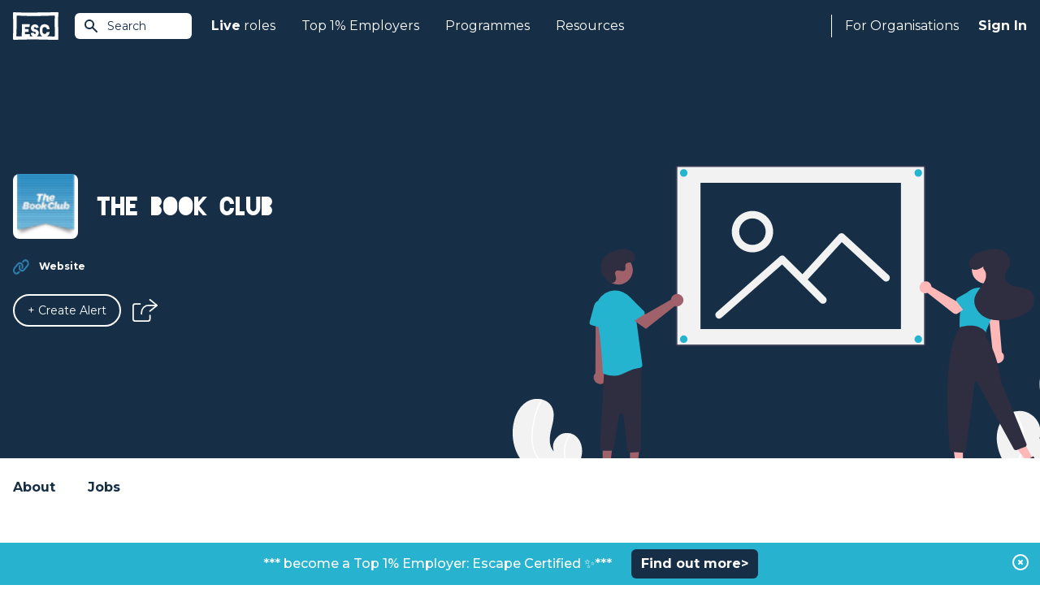

--- FILE ---
content_type: text/html; charset=UTF-8
request_url: https://www.escapethecity.org/organisation/the-book-club
body_size: 5690
content:
<!DOCTYPE html>
<html lang="en">
<head>
		<meta charset="utf-8">
		<meta http-equiv="X-UA-Compatible" content="IE=edge">
		<meta name="viewport" content="width=device-width, initial-scale=1, maximum-scale=1, user-scalable=0">
		<meta name="description" content="Latest jobs at The Book Club">

		
		<meta name="csrf-token" content="I7E6AzhblyLwaGrG04R5mdGZGghMvWKSPTz6nXNV">
		

				<meta name="user" content="">
		<meta name="logout_url" content="https://app.escapethecity.org/logout?return-url=https://app.escapethecity.org/goodbye?user=">
		<meta name="version" content="140">
		<meta name="escape_year" content="2023">


		
		
		<title>Latest jobs at The Book Club | Escape the City</title>

		<link rel="preconnect" href="https://fonts.gstatic.com">
		<link media="print" onload="this.onload=null;this.removeAttribute('media');" href="https://fonts.googleapis.com/css2?family=Montserrat:wght@400;500;600;700;800&display=swap" rel="stylesheet">
    <link media="print" onload="this.onload=null;this.removeAttribute('media');" href="/css/main/blackout.css" rel="stylesheet">
		<link href="/css/main/app.css?id=1505fa8b46c00f9df657b4e5c8534bf5" rel="stylesheet" toRefresh="/css/main/app.css">

		<link rel="preconnect" href="https://6e1nsxntth-dsn.algolia.net">

    <!-- Open Graph / Facebook -->
<meta property="og:site_name" content="Escape The City">
<meta property="og:title" content="Latest jobs at The Book Club | Escape the City">
<meta property="og:description" content="Latest jobs at The Book Club">
<meta property="og:type" content="article">
<meta property="og:url" content="https://www.escapethecity.org/organisation/the-book-club">
<meta property="og:image" content="https://s3.amazonaws.com/appforest_uf/f1539146872364x840392348356545000/0%3Fe%3D1541635200%26v%3Dbeta%26t%3Da0VWWNI5o6FN5aghOcsOmbmEdOZCJBt-1pos7bcrL7M">
<!-- <meta property="og:image:width" content="1200">
<meta property="og:image:height" content="1200"> -->

<!-- Twitter -->
<meta property="twitter:card" content="summary_large_image">
<meta property="twitter:url" content="https://www.escapethecity.org/organisation/the-book-club">
<meta property="twitter:title" content="Latest jobs at The Book Club | Escape the City">
<meta property="twitter:description" content="Latest jobs at The Book Club">
<meta property="twitter:image" content="https://s3.amazonaws.com/appforest_uf/f1539146872364x840392348356545000/0%3Fe%3D1541635200%26v%3Dbeta%26t%3Da0VWWNI5o6FN5aghOcsOmbmEdOZCJBt-1pos7bcrL7M">
<meta property="twitter:site" content="@escthecity">
<meta property="twitter:creator" content="Escape The City">

<meta name="robots" content="noodp,noydir"/>
    <link rel="apple-touch-icon" sizes="57x57" href="/icons/apple-icon-57x57.png">
<link rel="apple-touch-icon" sizes="60x60" href="/icons/apple-icon-60x60.png">
<link rel="apple-touch-icon" sizes="72x72" href="/icons/apple-icon-72x72.png">
<link rel="apple-touch-icon" sizes="76x76" href="/icons/apple-icon-76x76.png">
<link rel="apple-touch-icon" sizes="114x114" href="/icons/apple-icon-114x114.png">
<link rel="apple-touch-icon" sizes="120x120" href="/icons/apple-icon-120x120.png">
<link rel="apple-touch-icon" sizes="144x144" href="/icons/apple-icon-144x144.png">
<link rel="apple-touch-icon" sizes="152x152" href="/icons/apple-icon-152x152.png">
<link rel="apple-touch-icon" sizes="180x180" href="/icons/apple-icon-180x180.png">
<link rel="icon" type="image/png" sizes="192x192"  href="/icons/android-icon-192x192.png">
<link rel="icon" type="image/png" sizes="32x32" href="/icons/favicon-32x32.png">
<link rel="icon" type="image/png" sizes="96x96" href="/icons/favicon-96x96.png">
<link rel="icon" type="image/png" sizes="16x16" href="/icons/favicon-16x16.png">
<link rel="manifest" href="/icons/manifest.json">
<meta name="msapplication-TileColor" content="#ffffff">
<meta name="msapplication-TileImage" content="/ms-icon-144x144.png">
<meta name="theme-color" content="#ffffff">
<!-- Standard Favicon -->
<link rel="icon" type="image/x-icon" href="/icons/favicon.ico"/>    <!-- Global site tag (gtag.js) - Google Analytics -->
<script async src="https://www.googletagmanager.com/gtag/js?id=G-QD7F89SBH0"></script>
<script>
  window.GA_TRACKING_ID = 'G-QD7F89SBH0';
  window.dataLayer = window.dataLayer || [];
  function gtag(){dataLayer.push(arguments);}
  gtag('js', new Date());
  gtag('config', 'G-QD7F89SBH0');
</script>

		
		  
        <link rel="canonical" href="https://www.escapethecity.org/organisation/the-book-club">
</head>
<body>
	<div id="app">
			<block-header>
		<header class="header header-fixed">
  <div class="header__container">
    <a href="/" title="Escape the City">
      <div class="header-logo__container">
        <img src="/images/escape-logo-white.svg?140" class="header-logo" width="56" height="35" alt="Escape The City"/>
      </div>
    </a>

    <!-- Site Search -->
    <block-site-search-btn></block-site-search-btn>

    <!-- Mobile -->
    <block-hamburger-menu></block-hamburger-menu>
    <div class="mobile-menu">

  <ul class="mobile-menu-list">
    <li class="mobile-menu-list-item">
      <a href="https://www.escapethecity.org">Home</a>
    </li>

    
		
    <li class="mobile-menu-list-item dropdown">
    	<input type="checkbox" id="mobile-jobs-checkbox" class="mobile-checkbox">
      <label for="mobile-jobs-checkbox">
      	<b>Live</b>&nbsp;roles
      	<svg-chevron-down></svg-chevron-down>
	    </label>
      <ul class="dropdown-menu">
      	        <li class="dropdown-menu-item"><a href="https://www.escapethecity.org/search/jobs" title="Search jobs">Search jobs</a></li>
                <li class="dropdown-menu-item"><a href="https://www.escapethecity.org/search/volunteering" title="Search volunteering roles">Search volunteering roles</a></li>
                <li class="dropdown-menu-item"><a href="https://app.escapethecity.org/top10" title="Top 10 opportunities">Top 10 opportunities</a></li>
              </ul>
    </li>

		
    

		
    <li class="mobile-menu-list-item dropdown">
    	<input type="checkbox" id="mobile-top_1_percent-checkbox" class="mobile-checkbox">
      <label for="mobile-top_1_percent-checkbox">
      	Top 1% Employers
      	<svg-chevron-down></svg-chevron-down>
	    </label>
      <ul class="dropdown-menu">
      	        <li class="dropdown-menu-item"><a href="https://app.escapethecity.org/top-1-percent-employer" title="Top 1% Employers: Escape Certified">Top 1% Employers: Escape Certified</a></li>
                <li class="dropdown-menu-item"><a href="https://app.escapethecity.org/certification" title="Become a Top 1% Employer: Escape Certified?">Become a Top 1% Employer: Escape Certified?</a></li>
                <li class="dropdown-menu-item"><a href="https://www.escapethecity.org/search/organisations" title="Search all organisations">Search all organisations</a></li>
                <li class="dropdown-menu-item"><a href="javascript:triggerLinkEvent(&quot;compare&quot;)" title="Compare organisations">Compare organisations</a></li>
              </ul>
    </li>

    
    <li class="mobile-menu-list-item">
      <a href="/courses">Programmes</a>
    </li>

    
		<li class="mobile-menu-list-item">
      <a href="/resources">Resources</a>
    </li>

		
    

    
        <li class="mobile-menu-list-item">
      <block-sign-in-btn use_modal="1">Sign In</block-sign-in-btn>
    </li>
      </ul>

</div>

    <!-- Desktop -->
    <nav class="header-nav">
      <ul class="header-nav__left">

        
				<li class="header-nav__left--item">
          <a href="https://www.escapethecity.org/search/jobs"><b>Live</b>&nbsp;roles</a>
          <div class="dropdown">
            <div class="dropdown__inner">

              <ul class="dropdown__list">
                                <li class="dropdown__list-item">
                  <a href="https://www.escapethecity.org/search/jobs" title="Search jobs">
                    <div class="icon">
                                              <img src="/images/navigation/jobs-search.svg" alt="Search jobs" loading="lazy">
                                          </div>
                    <div class="titles">
                      <p class="title">Search jobs</p>
                                              <p class="subtitle">Unique roles to do something different</p>
                                          </div>
                  </a>
                </li>
                                <li class="dropdown__list-item">
                  <a href="https://www.escapethecity.org/search/volunteering" title="Search volunteering roles">
                    <div class="icon">
                                              <img src="/images/navigation/jobs-search-vol.svg" alt="Search volunteering roles" loading="lazy">
                                          </div>
                    <div class="titles">
                      <p class="title">Search volunteering roles</p>
                                              <p class="subtitle">Use your skills for the power of good</p>
                                          </div>
                  </a>
                </li>
                                <li class="dropdown__list-item">
                  <a href="https://app.escapethecity.org/top10" title="Top 10 opportunities">
                    <div class="icon">
                                              <img src="/images/navigation/jobs-top10.svg" alt="Top 10 opportunities" loading="lazy">
                                          </div>
                    <div class="titles">
                      <p class="title">Top 10 opportunities</p>
                                              <p class="subtitle">This week’s most exciting new roles</p>
                                          </div>
                  </a>
                </li>
                              </ul>

              

            </div>
          </div>
        </li>

        
				

              

            

				
				<li class="header-nav__left--item">
          <a href="">Top 1% Employers</a>
          <div class="dropdown">
            <div class="dropdown__inner dropdown__inner--col">

              <ul class="dropdown__list">
                                <li class="dropdown__list-item">
                  <a href="https://app.escapethecity.org/top-1-percent-employer" target="" title="Top 1% Employers: Escape Certified">
                    <div class="icon">
                                              <img src="/images/navigation/top_1_percent_employers.svg" alt="Top 1% Employers: Escape Certified" loading="lazy">
                                          </div>
                    <div class="titles">
                      <p class="title">Top 1% Employers: Escape Certified</p>
                                              <p class="subtitle">Browse people &amp; culture that we have certified</p>
                                          </div>
                  </a>
                </li>
                                <li class="dropdown__list-item">
                  <a href="https://app.escapethecity.org/certification" target="" title="Become a Top 1% Employer: Escape Certified?">
                    <div class="icon">
                                              <img src="/images/navigation/become_top_1_percent_employer.svg" alt="Become a Top 1% Employer: Escape Certified?" loading="lazy">
                                          </div>
                    <div class="titles">
                      <p class="title">Become a Top 1% Employer: Escape Certified?</p>
                                              <p class="subtitle">Take our free People &amp; Culture assessment</p>
                                          </div>
                  </a>
                </li>
                              </ul>

              <div class="dropdown-footer">
								<ul class="dropdown__list">
																		<li class="dropdown__list-item">
										<a href="https://www.escapethecity.org/search/organisations" target="" title="Search all organisations">
											<div class="icon">
																									<img src="/images/navigation/search_all_organisations.svg" alt="Search all organisations" loading="lazy">
																							</div>
											<div class="titles">
												<p class="title">Search all organisations</p>
																							</div>
										</a>
									</li>
																		<li class="dropdown__list-item">
										<a href="javascript:triggerLinkEvent(&quot;compare&quot;)" target="" title="Compare organisations">
											<div class="icon">
																									<img src="/images/navigation/compare_organisations.svg" alt="Compare organisations" loading="lazy">
																							</div>
											<div class="titles">
												<p class="title">Compare organisations</p>
																							</div>
										</a>
									</li>
																	</ul>
							</div>

            </div>
          </div>
        </li>

        
        <li class="header-nav__left--item">
          <a href="/courses">Programmes</a>
        </li>

        
        <li class="header-nav__left--item">
          <a href="/resources">Resources</a>
        </li>
      </ul>


      <ul class="header-nav__right">

        <li class="header-nav__right--item hiring">
                      
						<a href="https://app.escapethecity.org/hiring">For Organisations</a>
            <div class="dropdown">
              <div class="dropdown__inner">

                <ul class="dropdown__list">
                                    <li class="dropdown__list-item">
                    <a href="https://app.escapethecity.org/services" target="" title="Our services">
											<div class="icon">
																									<img src="/images/navigation/employer-services.svg" alt="Our services" loading="lazy">
																							</div>
											<div class="titles">
												<p class="title">Our services</p>
																									<p class="subtitle">Overview of our services for organisations</p>
																							</div>
                    </a>
                  </li>
                                    <li class="dropdown__list-item">
                    <a href="https://app.escapethecity.org/job-posting" target="" title="Job posting">
											<div class="icon">
																									<img src="/images/navigation/job-posting.svg" alt="Job posting" loading="lazy">
																							</div>
											<div class="titles">
												<p class="title">Job posting</p>
																									<p class="subtitle">Everthing you need to know about posting a job to the #1 purpose led UK job board</p>
																							</div>
                    </a>
                  </li>
                                    <li class="dropdown__list-item">
                    <a href="https://app.escapethecity.org/certification" target="" title="Top 1% Employer Certification">
											<div class="icon">
																									<img src="/images/navigation/badge.svg" alt="Top 1% Employer Certification" loading="lazy">
																							</div>
											<div class="titles">
												<p class="title">Top 1% Employer Certification</p>
																									<p class="subtitle">The ultimate benmark for progressive organisations</p>
																							</div>
                    </a>
                  </li>
                                    <li class="dropdown__list-item">
                    <a href="https://app.escapethecity.org/shift" target="" title="Shift">
											<div class="icon">
																									<img src="/images/navigation/shift.svg" alt="Shift" loading="lazy">
																							</div>
											<div class="titles">
												<p class="title">Shift</p>
																									<p class="subtitle">People & Culture Services - Helping organisations to walk the talk</p>
																							</div>
                    </a>
                  </li>
                                    <li class="dropdown__list-item">
                    <a href="https://app.escapethecity.org/get-started" target="" title="Employer login / sign up">
											<div class="icon">
																									<img src="/images/navigation/employer-login.svg" alt="Employer login / sign up" loading="lazy">
																							</div>
											<div class="titles">
												<p class="title">Employer login / sign up</p>
																							</div>
                    </a>
                  </li>
                                  </ul>

              </div>
            </div>
                  </li>

        <li class="header-nav__right--item signin">
          
                    <block-sign-in-btn use_modal="1">Sign In</block-sign-in-btn>
          
										<block-sign-in-prompt></block-sign-in-prompt>
					        </li>
      </ul>
    </nav>
  </div>
</header>

<!-- Site Search Results -->
<block-site-search-results></block-site-search-results>
	</block-header>

  <!-- Hero -->
  <block-hero classes="hero--organisation">

<template #hero__top>
	</template>

<div class="hero__inner left">

  <div class="hero__header">
          <div class="hero__icon">
        <img class="icon" src="https://s3.amazonaws.com/appforest_uf/f1539146872364x840392348356545000/0%3Fe%3D1541635200%26v%3Dbeta%26t%3Da0VWWNI5o6FN5aghOcsOmbmEdOZCJBt-1pos7bcrL7M" alt="The Book Club">
      </div>
    
          <h1 class="hero__title">The Book Club</h1>
      </div>

  <div class="hero__body">
    
    <ul class="hero__list">
      

      

      
              <li>
          <div class="hero__list-icon">
            <img src="/images/icons/organisation/website.svg"  class="w-5 h-5 icon" alt="Website"/>
          </div>
          <div class="hero__list-title">
            
            <a href="https://wearetbc.com" target="_blank" rel="noreferrer">Website</a>
          </div>
        </li>
      
      
          </ul>
  </div>

  <div class="hero__footer">
    <div class="btn-group">
      
        <block-alert-button class="btn btn-medium btn-rounded btn-border--white" org_main_id="1551886986040x424669354905598000" org_name="The Book Club"></block-alert-button>
      
              <block-share-icon job_title="The Book Club" direction="right"></block-share-icon>
          </div>
  </div>
</div>

  <div class="hero__footer-image">
    <img src="https://s3.amazonaws.com/appforest_uf/f1565973581029x983688770941146900/missing_image.svg" alt="The Book Club">
    <svg-org-hero></svg-org-hero>
  </div>

<template #banner>
	</template>

</block-hero>

  <!-- Section Nav -->
  <div class="organisation-nav">

  <div class="container mx-auto px-4">

    <ul class="organisation-nav-list">
      <li>
        <a href="#about">About</a>
      </li>

			
			<li>
        <a href="#jobs">Jobs
									</a>
      </li>

			
			    </ul>

  </div>
</div>

  <!-- Section Welcome -->
  <section id="about" class="section welcome">

  <div class="welcome-container">

    <h3 class="welcome-title">Careers at The Book Club</h3>

          <div class="wysiwyg">
        <p>The Book Club is the first social network to focus on children's and teen books.<br /><br />Thousands of books are listed with live price comparison data. The company makes book discovery easy as members get hundreds of book recommendations and read reviews from all over the community.</p>
      </div>
    
    
  </div>

</section>

  <!-- Section Mission -->
  
  <!-- Section Story -->
  
  <!-- Section Esc -->
  
  <!-- Section Stats -->
  
  <!-- Section Ways of Working -->
  

  <!-- Section Behind the scenes -->
  <section id="behind-the-scenes" class="section behind-the-scenes">
    <div class="behind-the-scenes-container">

      <h3 class="behind-the-scenes__title">Behind the scenes</h3>

      <div class="behind-the-scenes__body">

        

        
              </div>

      
    </div>
  </section>

	<!-- Section Top 1% Employers -->
	
  <!-- Section Values -->
  
  

  <!-- Section Team -->
  
  <!-- Section Reviews -->
  
  <!-- Jobs -->
  <block-organisation-jobs
  org_main_id="1551886986040x424669354905598000"
  org_name="The Book Club"
  current="1"  
  previous="1"
>
</block-organisation-jobs>

  <!-- Section Landing job -->
  
  <!-- Featured Employers -->
  
  

  <!-- More Employers -->
  
	<block-organisations-to-follow></block-organisations-to-follow>
  


  <block-footer>
		<footer class="footer">

  <div class="footer__top">
    <div class="footer__top-left">
      <!-- ESC Logo  -->
      <img src="/images/footer/escape-logo-blue.svg?140" width="64" height="40" class="esc-logo" alt="Escape The City"/>
      <!-- Certified B Corporation -->
      <img src="/images/footer/certified-b-corp.svg?140" width="56" height="37" class="certified-b-corporation-logo" alt="Certified B Corporation"/>
    </div>
    <div class="footer__top-right">
      <a class="btn btn-rounded report-a-bug" href="https://app.escapethecity.org/bugs?return-url=https://www.escapethecity.org/organisation/the-book-club" target="_blank" rel="noreferrer" title="Report a bug">
        <span>Report a bug</span>
        <svg xmlns="http://www.w3.org/2000/svg" viewBox="0 0 24 24"><path d="M0 0h24v24H0V0z" fill="none"/><path fill="#ffffff" d="M20 8h-2.81a5.985 5.985 0 0 0-1.82-1.96L17 4.41 15.59 3l-2.17 2.17C12.96 5.06 12.49 5 12 5s-.96.06-1.41.17L8.41 3 7 4.41l1.62 1.63C7.88 6.55 7.26 7.22 6.81 8H4v2h2.09c-.05.33-.09.66-.09 1v1H4v2h2v1c0 .34.04.67.09 1H4v2h2.81c1.04 1.79 2.97 3 5.19 3s4.15-1.21 5.19-3H20v-2h-2.09c.05-.33.09-.66.09-1v-1h2v-2h-2v-1c0-.34-.04-.67-.09-1H20V8zm-6 8h-4v-2h4v2zm0-4h-4v-2h4v2z"/></svg>
      </a>
    </div>
  </div>

  <div class="footer__middle">
    <address class="footer__address">
      Escape The City Ltd.<br />
      Platf9rm,<br />
      Hove Town Hall,<br />
      Hove,<br />
      BN3 2AF<br />
    </address>

    <nav class="footer-nav">
      <div class="escapees">
        <h4 class="footer-nav__title">Escapees</h4>
        <ul>
          <li class="footer-nav__item">
            <block-sign-in-btn use_modal="1" mode="join">Join</block-sign-in-btn>
          </li>
          <li class="footer-nav__item"><a href="https://www.escapethecity.org/search/jobs">Find a Job</a></li>
					<li class="footer-nav__item"><a href="https://www.escapethecity.org/courses">Courses</a></li>
          <li class="footer-nav__item"><a href="https://www.escapethecity.org/resources">Resources</a></li>
          <!-- <li class="footer-nav__item"><a href="https://www.escapethecity.org/escape100/2023">ESC 100 Best Companies</a></li> -->
        </ul>
      </div>
    </nav>

    <nav class="footer-nav">
      <div class="hiring">
        <h4 class="footer-nav__title">For Organisations</h4>
        <ul>
          <li class="footer-nav__item"><a href="https://app.escapethecity.org/services">How we can help</a></li>
          <li class="footer-nav__item"><a href="https://app.escapethecity.org/job-posting">Job Posting</a></li>
          <li class="footer-nav__item"><a href="https://app.escapethecity.org/certification">Top 1% Certification</a></li>
          <li class="footer-nav__item"><a href="https://app.escapethecity.org/shift">Shift - People &amp; Culture</a></li>
        </ul>
      </div>
    </nav>

    <nav class="footer-nav">
      <div class="about">
        <h4 class="footer-nav__title">About</h4>
        <ul>
          <li class="footer-nav__item"><a href="/about">About Us</a></li>
          <li class="footer-nav__item"><a href="/team">Our Team</a></li>
          <li class="footer-nav__item"><a href="/the-escape-manifesto-book">Our Book</a></li>
        </ul>
      </div>
    </nav>
  </div>

  <div class="footer__hr">
    <span></span>
  </div>

  <div class="footer__bottom">
    <nav>
      <ul class="footer-nav__term">
        <li><a href="https://www.escapethecity.org/terms-and-conditions" title="Terms &amp; Conditions">Terms &amp; Conditions</a></li>
        <li><a href="https://www.escapethecity.org/terms-and-conditions/privacy" title="Privacy Policy">Privacy Policy</a></li>
        <li><a href="https://www.escapethecity.org/terms-and-conditions/cookies" title="Cookies">Cookies</a></li>
      </ul>
    </nav>

    <ul class="footer__social-media">
      <li>
        <!-- Linkedin -->
        <a href="https://www.linkedin.com/company/escape-the-city" target="_blank" rel="noreferrer" title="Linkedin">
          <img src="/images/footer/social-linkedin.svg?140" class="footer__social-media--linkedin" alt="Linkedin"/>
        </a>
      </li>
      <li>
        <!-- Tiktok -->
        <a href="https://www.tiktok.com/@escape.the.city" target="_blank" rel="noreferrer" title="Tiktok">
          <img src="/images/footer/social-tiktok.svg?140" class="footer__social-media--tiktok" alt="Tiktok"/>
        </a>
      </li>
      <li>
        <!-- Facebook -->
        <a href="https://www.facebook.com/EsctheCity" target="_blank" rel="noreferrer" title="Facebook">
          <img src="/images/footer/social-facebook.svg?140" class="footer__social-media--facebook" alt="Facebook"/>
        </a>
      </li>
      <li>
        <!-- Twitter -->
        <a href="https://twitter.com/escthecity" target="_blank" rel="noreferrer" title="Twitter">
          <img src="/images/footer/social-twitter.svg?140" class="footer__social-media--twitter" alt="Twitter"/>
        </a>
      </li>
      <li>
        <!-- Instagram -->
        <a href="https://www.instagram.com/escthecity" target="_blank" rel="noreferrer" title="Instagram">
          <img src="/images/footer/social-instagram.svg?140" class="footer__social-media--instagram" alt="Instagram"/>
        </a>
      </li>
    </ul>
  </div>

  <p class="footer__copyright">© 2009 - 2026 Co. # 07036498, VAT: GB 109 9293 88</p>

</footer>
	</block-footer>

		
		<block-modal-manager login_url="https://app.escapethecity.org/login-new?modal=1" preferences_url="https://app.escapethecity.org/preferences"></block-modal-manager>
    <block-toast></block-toast>

				<block-site-alert payload="{&quot;button-text&quot;:&quot;Find out more&gt;&quot;,&quot;_id&quot;:&quot;1645429191389x464486415423353900&quot;,&quot;active&quot;:true,&quot;button-colour&quot;:&quot;162f47&quot;,&quot;bar-text-colour&quot;:&quot;ffffff&quot;,&quot;button-url-link&quot;:&quot;https:\/\/bit.ly\/46sQvSz&quot;,&quot;Modified Date&quot;:1759143464502,&quot;button-text-colour&quot;:&quot;ffffff&quot;,&quot;bar-background-colour&quot;:&quot;27b3cf&quot;,&quot;message&quot;:&quot;***  become a Top 1% Employer: Escape Certified \u2728***&quot;,&quot;Created Date&quot;:1645429191389,&quot;target&quot;:&quot;_blank&quot;,&quot;Created By&quot;:&quot;admin_user_escapethecity_live&quot;}">
			<template v-slot:message>***  become a Top 1% Employer: Escape Certified ✨***</template>
			<template v-slot:button><a href="https://bit.ly/46sQvSz" target="_blank">Find out more&gt;</a></template>
		</block-site-alert>
		
	</div>

  

  <script src="/js/main/app.js?id=df1b58e5719c6b3d93636fd3728af56d"></script>

	</body>
</html>


--- FILE ---
content_type: image/svg+xml
request_url: https://www.escapethecity.org/images/footer/social-facebook.svg?140
body_size: 123
content:
<svg viewBox="0 0 24 24" xmlns="http://www.w3.org/2000/svg">
	<path d="M15.997 3.985h2.191V.169C17.81.117 16.51 0 14.996 0c-3.159 0-5.323 1.987-5.323 5.639V9H6.187v4.266h3.486V24h4.274V13.267h3.345l.531-4.266h-3.877V6.062c.001-1.233.333-2.077 2.051-2.077z" fill="#FFFFFF"/>
</svg>
